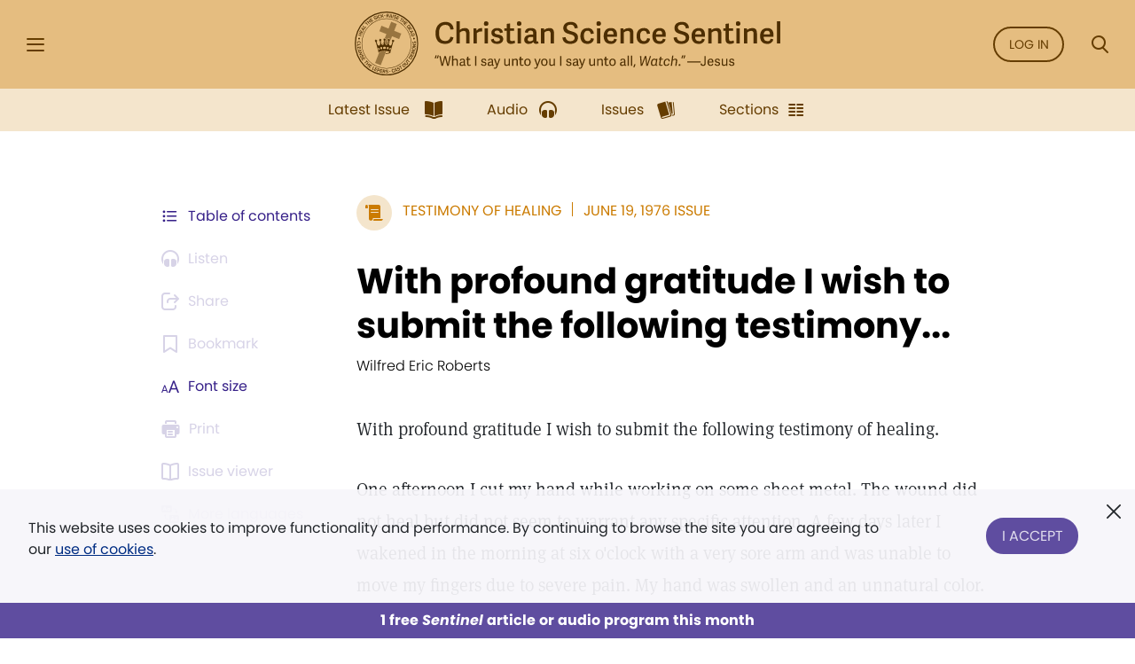

--- FILE ---
content_type: text/html; charset=UTF-8
request_url: https://sentinel.christianscience.com/issues/1976/6/78-25/with-profound-gratitude-i-wish-to-submit-the-following-testimony
body_size: 132235
content:
<!doctype html>
<!--[if lt IE 9]>    <html class="no-js lt-ie9" lang="en-US"> <![endif]-->
<!--[if gt IE 8]><!--> <html class="no-js" lang="en-US"> <!--<![endif]-->
    <head>
                                                                    <meta http-equiv="X-UA-Compatible" content="IE=edge,chrome=1">
        <meta property="og:image" content="https://sentinel.christianscience.com/bundles/mugosentineldigital/images/sentinel_share_logo.png" />

        <!-- Required meta tags -->
<meta charset="utf-8">
<meta name="viewport" content="width=device-width, initial-scale=1.0, maximum-scale=1, user-scalable=0, shrink-to-fit=no, viewport-fit=cover">

<!-- Favicons -->
<link rel="apple-touch-icon" sizes="180x180" href="/bundles/mugosentineldigital/images/apple-touch-icon.png">
<link rel="icon" type="image/png" sizes="32x32" href="/bundles/mugosentineldigital/images/favicon-32x32.png">
<link rel="icon" type="image/png" sizes="16x16" href="/bundles/mugosentineldigital/images/favicon-16x16.png">
<link rel="manifest" href="/manifest.webmanifest">
<meta name="theme-color" content="#ffffff">

<!-- Bootstrap CSS -->
<link rel="stylesheet" href="/assets/ibexa/build/sentineldigital-css.css?153fb3a2">

<!-- Adobe Fonts -->
<link rel="preload" href="https://use.typekit.net/opa5euc.css" as="style" onload="this.onload=null;this.rel='stylesheet'">
<noscript><link rel="stylesheet" href="https://use.typekit.net/opa5euc.css"></noscript>

<script>
    function loadScript(url, callback) {
        const script = document.createElement('script');
        script.src = url;
        script.async = true;
        script.onload = callback;
        document.head.appendChild(script);
    }
    loadScript('https://smartplugin.youbora.com/v6/js/adapters/youtube/6.7.0/sp.min.js', function() {
        // Code to execute after the script has loaded
        window.youbora_yt = Object.assign({}, youbora);
        window.youbora_yt_analytics = new Array();
        delete(youbora);
    });
    loadScript('https://smartplugin.youbora.com/v6/js/adapters/jwplayer/6.5.7/sp.min.js', function() {
        // Code to execute after the script has loaded
        window.youbora_jw = Object.assign({}, youbora);
        delete(youbora);
    });
</script>

<script>
  window.inMaintenanceMode = false;
  window.maintenanceRedirect = "/maintenance";
</script>

                                    <meta property="og:title" content="With&#x20;profound&#x20;gratitude&#x20;I&#x20;wish&#x20;to&#x20;submit&#x20;the&#x20;following&#x20;testimony... / Christian Science Sentinel" />
                <meta property="og:site_name" content="Christian Science Sentinel" />
                                    <meta property="og:type" content="article" />
                                        <meta property="article:published_time" content="Sat Jun 19 00:00:00 1976" />
                    <meta property="article:modified_time" content="Tue Sep 13 19:59:50 2022"/>
                    <meta property="article:publisher" content="https://www.facebook.com/pages/JSH-Online/298116873586922" />
                                                                                                                                                                                                    <meta property="og:image" content="https://sentinel.christianscience.com/bundles/mugosentineldigital/images/sentinel_share_logo.png" />
                                                            <meta name="robots" content="noarchive">
        
                                    <title>With profound gratitude I wish to submit the following testimony... / Christian Science Sentinel</title>
                    
                    <meta property="og:url" content="https://sentinel.christianscience.com/issues/1976/6/78-25/with-profound-gratitude-i-wish-to-submit-the-following-testimony" />                                                        <meta property="og:description"
                    content="With&#x20;profound&#x20;gratitude&#x20;I&#x20;wish&#x20;to&#x20;submit&#x20;the&#x20;following&#x20;testimony&#x20;of&#x20;healing.&#x20;One&#x20;afternoon&#x20;I&#x20;cut&#x20;my&#x20;hand&#x20;while&#x20;working&#x20;on&#x20;some&#x20;sheet&#x20;metal.&#x20;The&#x20;wound&#x20;did&#x20;not&#x20;heal&#x20;but&#x20;did&#x20;not&#x20;seem&#x20;to&#x20;warrant&#x20;any&#x20;specific&#x20;attention.&#x20;A&#x20;few&#x20;days&#x20;later&#x20;I&#x20;wakened&#x20;in&#x20;the&#x20;morning&#x20;at&#x20;six&#x20;o&amp;&#x23;039&#x3B;clock&#x20;with&#x20;a&#x20;very&#x20;sore&#x20;arm&#x20;and&#x20;was&#x20;unable&#x20;to&#x20;move&#x20;my&#x20;fingers&#x20;due&#x20;to&#x20;severe&#x20;pain.&#x20;My&#x20;hand&#x20;was&#x20;swollen&#x20;and&#x20;an&#x20;unnatural&#x20;color.&#x20;The&#x20;trouble&#x20;extended&#x20;up&#x20;the&#x20;arm.&#x20;For&#x20;the&#x20;moment&#x20;fear&#x20;seemed&#x20;quite&#x20;overwhelming." />
                <meta name="description"
                    content="With&#x20;profound&#x20;gratitude&#x20;I&#x20;wish&#x20;to&#x20;submit&#x20;the&#x20;following&#x20;testimony&#x20;of&#x20;healing.&#x20;One&#x20;afternoon&#x20;I&#x20;cut&#x20;my&#x20;hand&#x20;while&#x20;working&#x20;on&#x20;some&#x20;sheet&#x20;metal.&#x20;The&#x20;wound&#x20;did&#x20;not&#x20;heal&#x20;but&#x20;did&#x20;not&#x20;seem&#x20;to&#x20;warrant&#x20;any&#x20;specific&#x20;attention.&#x20;A&#x20;few&#x20;days&#x20;later&#x20;I&#x20;wakened&#x20;in&#x20;the&#x20;morning&#x20;at&#x20;six&#x20;o&amp;&#x23;039&#x3B;clock&#x20;with&#x20;a&#x20;very&#x20;sore&#x20;arm&#x20;and&#x20;was&#x20;unable&#x20;to&#x20;move&#x20;my&#x20;fingers&#x20;due&#x20;to&#x20;severe&#x20;pain.&#x20;My&#x20;hand&#x20;was&#x20;swollen&#x20;and&#x20;an&#x20;unnatural&#x20;color.&#x20;The&#x20;trouble&#x20;extended&#x20;up&#x20;the&#x20;arm.&#x20;For&#x20;the&#x20;moment&#x20;fear&#x20;seemed&#x20;quite&#x20;overwhelming." />
                                                                                                                                                                                                                                                                                                                                                                                                                                                                                                                                                                                                                                                                                                                                                                                                                    

                                                <script type="text/javascript">
var siteName = "Christian\u0020Science\u0020Sentinel",
    pageType = "Article",
    contentTitle = "With\u0020profound\u0020gratitude\u0020I\u0020wish\u0020to\u0020submit\u0020the\u0020following\u0020testimony...",
    language = "eng\u002DUS",
    contentSource = siteName;
        var pageInfoData = {
                            variant: "preview-locked",
                        pageType: pageType,
                            objectID: "sen_33047",
                remoteObjectID: "sen_ARTICLE_SEN_1976_078_25_0031_015.xml",
                        contentTitle: contentTitle,
            contentSource: contentSource,
            language: language
        };
        digitalData = {
            site: {
                siteInfo: {
                    siteName: siteName
                },
            },
            page: {
                pageInfo: pageInfoData
            },
            product: [{}],
            cart: {},
            transaction: {},
            event: [{}],
            user: [{}]
        };
    digitalData.page.pageInfo.primaryCategory = "Landing\u0020Page";
    digitalData.page.pageInfo.subCategory1 = "Issues";
                digitalData.page.pageInfo.articleAudience = "General\u0020Audience";
    digitalData.page.pageInfo.articleType = "Testimony";
        digitalData.page.pageInfo.contentWordCount = 653;

        digitalData.page.pageInfo.contentPublishedDate = "1976-06-19";
        digitalData.page.pageInfo.contentAuthors = "Wilfred Eric Roberts";
    </script>
    <script type="text/javascript">
    digitalData.user[0] = {
        "profile": {
            "hashedEmail": "",
            "accountID": "",
            "accountType": "Anonymous - Logged Out",
            "subscriptionID": ""
        }
    }
    </script>

<script type="application/ld+json">
{
    "@context": "https://schema.org",
    "@type": "Article",
    "headline": "With&#x20;profound&#x20;gratitude&#x20;I&#x20;wish&#x20;to&#x20;submit&#x20;the&#x20;following&#x20;testimony...",
                                                                "image": "https://sentinel.christianscience.com/bundles/mugosentineldigital/images/sentinel_share_logo.png",
                    "datePublished": "Sat Jun 19 00:00:00 1976",
    "author": {
      "@type": "Person",
            "name": "Wilfred Eric Roberts"
    },

                        "description": "With&#x20;profound&#x20;gratitude&#x20;I&#x20;wish&#x20;to&#x20;submit&#x20;the&#x20;following&#x20;testimony&#x20;of&#x20;healing.&#x20;One&#x20;afternoon&#x20;I&#x20;cut&#x20;my&#x20;hand&#x20;while&#x20;working&#x20;on&#x20;some&#x20;sheet&#x20;metal.&#x20;The&#x20;wound&#x20;did&#x20;not&#x20;heal&#x20;but&#x20;did&#x20;not&#x20;seem&#x20;to&#x20;warrant&#x20;any&#x20;specific&#x20;attention.&#x20;A&#x20;few&#x20;days&#x20;later&#x20;I&#x20;wakened&#x20;in&#x20;the&#x20;morning&#x20;at&#x20;six&#x20;o&amp;&#x23;039&#x3B;clock&#x20;with&#x20;a&#x20;very&#x20;sore&#x20;arm&#x20;and&#x20;was&#x20;unable&#x20;to&#x20;move&#x20;my&#x20;fingers&#x20;due&#x20;to&#x20;severe&#x20;pain.&#x20;My&#x20;hand&#x20;was&#x20;swollen&#x20;and&#x20;an&#x20;unnatural&#x20;color.&#x20;The&#x20;trouble&#x20;extended&#x20;up&#x20;the&#x20;arm.&#x20;For&#x20;the&#x20;moment&#x20;fear&#x20;seemed&#x20;quite&#x20;overwhelming.",
        "isAccessibleForFree": false,
    "hasPart":
        {
            "@type": "WebPageElement",
            "isAccessibleForFree": false,
            "cssSelector" : ".paywall-seo-content"
        }
}
</script>
        
                    <script src="https://assets.adobedtm.com/ce1c8decc004d96de218cd33a2ac01ff97515146/satelliteLib-1a48a31e687bdecabd902573c0073c68f3c98151.js" async></script>
        
    </head>

    
    <body>
        <div id="bookmark-container">

            <!-- HEADER -->
<div class="skip-links">
    <a href="#mainContent" title="Skip to main content">Skip to main content</a>
    <a href="#labelSearchModal" title="Skip to search" data-toggle="modal" data-target=".search-modal">Skip to search</a>
    <a href="#siteHeader" title="Skip to main menu" data-toggle="modal" data-target=".side-menu">Skip to main menu</a>
    <a href="#fat-footer-container" title="Skipt to footer">Skip to footer</a>
</div>
<header class="header" role="banner" aria-label="Header" id="siteHeader">
    <div class="safearea-p-right safearea-p-left">
        <div class="row align-items-center">

            <!-- Hamburger Menu -->
            <div class="col-auto menu-button">
                <button class="btn-menu" data-toggle="modal" data-target=".side-menu" title="Side Menu" aria-label="Side Menu" aria-expanded="false">
                    <i aria-hidden="true" class="icon-hamburger"></i>
                </button>
            </div>
            <!-- /Hamburger Menu -->

                        <!-- Login Button -->
            <div class="col-auto login-button"></div>
            <!-- /Login Button -->
            
            <!-- Sentinel Brand -->
            <div class="col sentinel-brand">
                <a class="logo" href="/" title="Christian Science Sentinel">
                    <img class="logo-full" alt="Christian Science Sentinel 'What I say unto you I say unto all, Watch' - Jesus" src="/bundles/mugosentineldigital/images/sentinel-header-full.svg" />
                    <img class="logo-name" alt="Christian Science Sentinel 'What I say unto you I say unto all, Watch' - Jesus" aria-hidden="true" src="/bundles/mugosentineldigital/images/sentinel-header-name.svg" />
                </a>
            </div>
            <!-- /Sentinel Brand -->

                        <!-- Login Button -->
            <div class="col-auto login-button d-none d-sm-block">
                <a class="btn btn-outline-primary" href="/auth0/sso_login" data-role="login-link">
                    Log in
                </a>
            </div>
            <!-- /Login Button -->
            
            <!-- Search Button -->
            <div class="col-auto search-box">
                <a class="btn-menu" href="#" data-toggle="modal" data-target=".search-modal" title="Search Modal" aria-label="Search Modal" aria-expanded="false">
                    <i aria-hidden="true" class="icon-magnifier"></i>
                </a>
            </div>
            <!-- /Search Button -->

        </div>
    </div>
</header>
<div class="header-spacer"></div>
<!-- /HEADER -->

            <!-- SEARCH MODAL -->
<div class="search-modal modal fade" tabindex="-1" role="dialog" aria-label="Search" aria-modal="true" aria-hidden="true">
    <div class="modal-dialog" role="search">
        <div class="modal-content">
            <div class="modal-header">
                <div class="col"></div>
                <button type="button" class="btn-close" data-dismiss="modal" aria-label="Close">
                    <i aria-hidden="true" class="icon-close"></i>
                </button>
            </div>
            <div class="modal-body">
                <form role="form" aria-labelledby="labelSearchModal" action="https://jsh.christianscience.com/content/search">
                    <label class="title" id="labelSearchModal" for="inputSearchModal">Search Journal, Sentinel, and Herald (1883-today)</label>
                    <div class="form-row">
                        <div class="form-group col-12 mb-3">
                            <div class="icon-button-input">
                                <span class="icon-magnifier" aria-hidden="true"></span>
                                <input type="text" class="form-control" id="inputSearchModal" placeholder="Search title, author, keyword..." name="SearchText">
                            </div>
                        </div>
                    </div>
                    <div class="form-row">
                        <div class="form-group col-12 mb-0 text-center">
                            <button type="submit" class="btn btn-secondary" aria-label="Search">Search</button>
                        </div>
                    </div>
                </form>
            </div>
            <div class="modal-footer">
                <a href="https://jsh.christianscience.com/content/search?advanced" title="Advanced search">Advanced search</a>
            </div>
        </div>
    </div>
</div>
<!-- /SEARCH MODAL -->

                        
            
                                    <div class="app-bar" role="dialog" aria-label="App Bar">
    <div class="safearea-p-bottom safearea-p-right safearea-p-left">
        <div class="container">
            <div class="row justify-content-between justify-content-lg-center">
                <div class="col-auto">
                                        <a class="btn-app-bar" title="Latest Issue" href="/">
                        <i aria-hidden="true" class="icon-issue"></i>
                        <span data-text="Latest Issue">Latest Issue</span>
                    </a>
                </div>
                <div class="col-auto">
                    <a class="btn-app-bar" title="Audio" href="/audio">
                        <i aria-hidden="true" class="icon-headphones"></i>
                        <span data-text="Audio">Audio</span>
                    </a>
                </div>
                <div class="col-auto">
                    <a class="btn-app-bar" title="Issues" href="/issues">
                        <i aria-hidden="true" class="icon-stacks"></i>
                        <span data-text="Issues">Issues</span>
                    </a>
                </div>
                <div class="col-auto">
                    <a class="btn-app-bar" title="View Sentinel Sections" href="/sections">
                        <i aria-hidden="true" class="icon-columns"></i>
                        <span data-text="Issues">Sections</span>
                    </a>
                </div>
            </div>
        </div>
    </div>
</div>
<div class="app-bar-spacer d-none d-lg-block"></div>
                        

            <!-- SIDE MENU -->
<div class="side-menu left-menu" data-backdrop="false" tabindex="-1" role="dialog" aria-label="Main Menu" aria-modal="true" aria-hidden="true" data-custom-overlay=".side-menu-overlay" >
    <div class="sticky-menu">
        <div class="container">
            <!-- Close section -->
            <div class="row section-close">
                <div class="col-12">
                    <button class="btn-icon-menu" data-dismiss=".side-menu" aria-label="Close">
                        <i aria-hidden="true" class="icon-close"></i>
                    </button>
                </div>
            </div>
            <!-- /Close section -->
        </div>
    </div>

    <div class="container">
                <!-- Logged out section -->
        <div class="row section-logged-out">

                            <div class="col-12 mb-3 promo-block-content">
        <p><style>
.section-logged-out .col-12.col-sm-10.mb-2 {display:none}
.section-logged-out .promo-block-content {margin-bottom:0px !important}
.section-logged-out .btn-secondary {color:#fff !important}
</style>

<center>

<p>Subscribe to JSH-Online to access every issue of the <i>Christian Science Sentinel</i> since 1898, audio for issues, podcasts, and more.</p>

<p style="margin-bottom:0px"><a href="https://jsh.christianscience.com/subscribe" class="btn btn-secondary" style="margin-right:10px">Subscribe</a> <a href="/login" data-role="login-link"><b>LOG IN</b></a></br></p>

</p><p align="center"><a href="https://jsh.christianscience.com/subscribe/free-trial" target="_self">Try free for 30 days</a></p><p></center></p>

    </div>

            
            <div class="col-12 col-sm-10 mb-2">
                <div class="row">
                    <div class="col-auto pr-0">
                        <a class="btn btn-outline-secondary" href="/login" title="Log In"><i aria-hidden="true" class="icon-lock m-right"></i> Log In</a>
                    </div>

                    <div class="col-auto">
                        <a class="btn btn-outline-secondary" href="https://jsh.christianscience.com/subscription-options" title="Subscribe">Subscribe</a>
                    </div>
                </div>
            </div>

        </div>
        <!-- /Logged out section -->
        

        <div class="divider"></div>

        
                            <div class="row section-help-contact">
        <div class="col-12">

            
                                                                    
                                                                    
                                                                    
                
                <a class="btn-side-menu" href="/learn-more" title="Learn more about the Sentinel online">
                    <i aria-hidden="true" class="icon-info"></i>
                    <span>About the Sentinel</span>
                </a>

            
                                                                    
                                                                    
                                                                    
                
                <a class="btn-side-menu" href="/email-signup" title="Sign up for the free weekly Sentinel email">
                    <i aria-hidden="true" class="icon-email"></i>
                    <span>Sign Up: Newsletter</span>
                </a>

            
                                                                    
                                                                    
                                                                    
                
                <a class="btn-side-menu" href="https://jsh.christianscience.com/faq" title="Find help on the FAQ page">
                    <i aria-hidden="true" class="icon-help"></i>
                    <span>Help</span>
                </a>

            
                                                                    
                                                                    
                                                                    
                
                <a class="btn-side-menu" href="https://jsh.christianscience.com/contact-us" title="Contact customer support">
                    <i aria-hidden="true" class="icon-phone-circle"></i>
                    <span>Contact us</span>
                </a>

            
        </div>
    </div>

    <div class="divider"></div>

    <div class="row section-links">
        <div class="col-12">

            
                                                                    
                                                                    
                                
                
                <a class="btn-side-menu"
                                        href="https://jsh.christianscience.com"
                    title="Go to the JSH-Online homepage">
                    <i aria-hidden="true" class="icon-link"></i>
                    <span>JSH-Online</span>
                                    </a>

            
                                                                    
                                                                    
                                
                
                <a class="btn-side-menu"
                                        href="https://journal.christianscience.com"
                    title="Go to the Journal homepage">
                    <i aria-hidden="true" class="icon-link"></i>
                    <span>Journal</span>
                                    </a>

            
                                                                    
                                                                    
                                
                
                <a class="btn-side-menu"
                                        href="/"
                    title="Go to the Sentinel homepage">
                    <i aria-hidden="true" class="icon-link"></i>
                    <span>Sentinel</span>
                                    </a>

            
                                                                    
                                                                    
                                
                
                <a class="btn-side-menu"
                                           data-toggle="modal" data-target=".herald-links-menu"
                                        href="https://herald.christianscience.com"
                    title="Go to the Herald homepage">
                    <i aria-hidden="true" class="icon-link"></i>
                    <span>Herald</span>
                                            <i aria-hidden="true" class="icon-arrow-right"></i>
                                    </a>

            
                                                                    
                                                                    
                                
                
                <a class="btn-side-menu"
                                        href="/columns-sections"
                    title="View Sentinel Columns and Sections">
                    <i aria-hidden="true" class="icon-link"></i>
                    <span>Columns & Sections</span>
                                    </a>

            
                                                                    
                                                                    
                                
                
                <a class="btn-side-menu"
                                        href="/teenconnect"
                    title="Explore Teen Connect articles">
                    <i aria-hidden="true" class="icon-link"></i>
                    <span>TeenConnect</span>
                                    </a>

            
                                                                    
                                                                    
                                
                
                <a class="btn-side-menu"
                                        href="https://jsh.christianscience.com/bible-resources"
                    title="Explore Bible Resources">
                    <i aria-hidden="true" class="icon-link"></i>
                    <span>Bible Resources</span>
                                    </a>

            
                                                                    
                                                                    
                                
                
                <a class="btn-side-menu"
                                        href="https://directory.christianscience.com"
                    title="Search the Directory">
                    <i aria-hidden="true" class="icon-link"></i>
                    <span>Christian Science Directory</span>
                                    </a>

            
        </div>
    </div>

                
        <div class="header-spacer"></div>

    </div>
</div>
<div class="side-menu-overlay" data-dismiss=".side-menu"></div>

<div class="herald-links-menu left-menu" data-backdrop="false" tabindex="-1" role="dialog" aria-label="Herald Links Menu" aria-hidden="true" style="display: none;">
    <div class="sticky-menu">
        <div class="container">
            <!-- SubMenu Title section -->
            <div class="row align-items-center section-submenu-title">
                <div class="col-auto pr-0">
                    <a class="btn-icon-menu" href="#" data-dismiss=".herald-links-menu" aria-label="Herald Links Menu">
                        <i aria-hidden="true" class="icon-arrow-left"></i>
                    </a>
                </div>
                <div class="col pl-0">
                    <div class="title">Herald</div>
                </div>
            </div>
            <!-- /SubMenu Title section -->
            <div class="divider"></div>
        </div>
    </div>
    <div class="container">
        <!-- Herald Links section -->
        <div class="row section-links">
            <div class="col-12">
                                    <a class="btn-side-menu" href="https://herald.christianscience.com/francais" title="French"  target="_blank">
                        <i aria-hidden="true" class="icon-link"></i>
                        <span>French</span>
                    </a>
                                    <a class="btn-side-menu" href="https://herald.christianscience.com/deutsch" title="German"  target="_blank">
                        <i aria-hidden="true" class="icon-link"></i>
                        <span>German</span>
                    </a>
                                    <a class="btn-side-menu" href="https://herald.christianscience.com/portugues" title="Portuguese"  target="_blank">
                        <i aria-hidden="true" class="icon-link"></i>
                        <span>Portuguese</span>
                    </a>
                                    <a class="btn-side-menu" href="https://herald.christianscience.com/espanol" title="Spanish"  target="_blank">
                        <i aria-hidden="true" class="icon-link"></i>
                        <span>Spanish</span>
                    </a>
                                    <a class="btn-side-menu" href="https://herald.christianscience.com/" title="More languages"  target="_blank">
                        <i aria-hidden="true" class="icon-link"></i>
                        <span>More languages</span>
                    </a>
                            </div>
        </div>
        <!-- /Herald Links section -->
    </div>
</div>

<!-- /SIDE MENU -->
            <!-- MY ACCOUNT MENU -->
<div class="myaccount-menu left-menu" data-backdrop="false" tabindex="-1" role="dialog" aria-label="My Account Menu" aria-modal="true" aria-hidden="true">
    <div class="sticky-menu">
        <div class="container">
            <!-- SubMenu Title section -->
            <div class="row align-items-center section-submenu-title">
                <div class="col-auto pr-0">
                    <a class="btn-icon-menu" href="#" data-dismiss=".myaccount-menu" aria-label="My Account Menu">
                        <i aria-hidden="true" class="icon-arrow-left"></i>
                    </a>
                </div>
                <div class="col pl-0">
                    <div class="title">My account</div>
                </div>
            </div>
            <!-- /SubMenu Title section -->
            <div class="divider"></div>
        </div>
    </div>

    <div class="container">

        <!-- Links section -->
        <div class="row section-links">
            <div class="col-12">
                
                <a class="btn-side-menu" href="https://jsh.christianscience.com/jshcds/account">
                    <i aria-hidden="true" class="icon-link"></i>
                    <span>Manage my subscription</span>
                </a>

                <a class="btn-side-menu" href="https://jsh.christianscience.com/user/password">
                    <i aria-hidden="true" class="icon-link"></i>
                    <span>Change password</span>
                </a>

                <a class="btn-side-menu" href="https://jsh.christianscience.com/jshcds/changeemail">
                    <i aria-hidden="true" class="icon-link"></i>
                    <span>Update email</span>
                </a>

            </div>
        </div>
        <!-- /Links section -->

        <div class="header-spacer"></div>

    </div>
</div>
<!-- /MY ACCOUNT MENU -->            
            <!-- Player Modal -->
<div class="player-modal d-print-none" tabindex="-1" data-backdrop="false" role="dialog" aria-label="Audio Player" aria-modal="true" aria-hidden="true">

    <div class="handle handle-top"></div>
    <div class="handle handle-bottom"></div>

    <div class="close">
        <button type="button" class="btn-close" data-dismiss="player-modal" aria-label="Close" data-micromodal-close>
            <i aria-hidden="true" class="icon-close"></i>
        </button>
    </div>
    <div class="playerlist-area">
        <div id="playlistplayer"></div>

        <div class="direct-actions-section">
            <div class="row align-items-center justify-content-center justify-content-lg-start">
                <button id="player-direct-download" class="btn" aria-label="Download">Download<i aria-hidden="true" class="icon-download m-left"></i></button>

                <div class="dropdown">
                    <button class="btn" data-toggle="dropdown" data-display="static" aria-haspopup="true" aria-expanded="false" id="player-direct-share" aria-label="Share">Share<i aria-hidden="true" class="icon-share m-left"></i></button>

                    <div class="dropdown-menu dropdown-bubble no-min-width dropdown-menu-left dropdown-menu-lg-right  dropdown-menu-top" aria-labelledby="player-direct-share">
                        <div class="share-menu-heading">Shared content is free to recipients.</div>
                        <ul class="btn-row">
                            <li><a class="btn-dropdown-icon icon-facebook" href="#" title="Share on Facebook" aria-label="Share on Facebook"></a></li>
                            <li><a class="btn-dropdown-icon icon-twitter" href="#" title="Share on X" aria-label="Share on X"></a></li>
                            <li><a class="btn-dropdown-icon icon-whatsapp" href="#" title="Share on Whatsapp" aria-label="Share on Whatsapp"></a></li>
                            <li><a class="btn-dropdown-icon icon-email" href="#" title="Share by email" data-toggle="modal" data-target=".sharebyemail-modal" aria-label="Share by email"></a></li>
                        </ul>
                        <div class="btn-dropdown-copy">
                            <a class="btn-dropdown-copy-icon" title="Copy link" aria-label="Copy link" href="" rel="noopener" data-copy-url="">
                                <i aria-hidden="true" class="icon-link"></i>Copy link
                            </a>
                        </div>
                    </div>
                </div>

            </div>
        </div>

                
        <div class="paywall-modal-message audio-preview-message text-center">
                            <p>Enjoy 1 free <em>Sentinel</em> article or audio program each month, including content from 1898 to today.</p>

                        <p class="text-center">
                <a href="#" class="btn btn-secondary unlock-content">
                                            Continue for free
                                    </a>
            </p>
        </div>
        <div class="paywall-modal-message audio-limit-message text-center">
                            <style>
.audio-preview .paywall-modal-message {margin-top: 0px; padding-top: 16px;border-top: 1px solid #C7C1DE;}

body.has-meter-footer .audio-preview-message {padding-bottom:10px}
body.has-meter-footer .audio-limit-message {padding-bottom:20px}

.paywall-top {margin-bottom:8px;}

.paywall-buttons {margin-bottom: 12px}
.paywall-buttons p {margin-bottom:0px !important}
.paywall-buttons sup {font-size:12px; font-family:poppins}
.paywall-buttons .btn {min-width:160px; margin-bottom: 12px}
.paywall-buttons .btn.btn-outline-white.invert-on-hover, .paywall-top .btn.btn-outline-white.invert-on-hover {color: #5F4DA0; border-color: #5F4DA0;}
.paywall-buttons .try-free {padding-left:32px}

.audio-limit-message .already-subscribed p {margin-bottom:0px; font-size:14px}

@media (max-width:767px) {
.paywall-buttons .try-free {padding-left:16px}
.paywall-buttons sup {font-size:11px}
.paywall-buttons .btn {min-width:150px}
}

@media (max-width:365px) {
.paywall-buttons .try-free {padding-left:8px}
.paywall-buttons sup {font-size:9px}
.paywall-buttons .btn {min-width:130px}
}
</style><div class="paywall-top hide-if-logged-in already-subscribed"><p align="center"><b>Already a subscriber?&nbsp;&nbsp;</b><a href="/auth0/sso_login" class="btn btn-outline-secondary invert-on-hover" data-role="login-link">Log in</a></p></div>
<div class="paywall-tagline"><p align="center">You've accessed 1 piece of free <em>Sentinel</em> content. Sign up for unlimited access.</p></div>
<div class="row paywall-buttons">
<div style="margin:auto">

<div class="float-left"><p align="center"><a href="https://jsh.christianscience.com/subscribe" target="_self" class="btn btn-secondary">Subscribe</a></p><p align="center"><sup>Subscription aid available
</sup></p></div>

<div class="float-left try-free hide-if-logged-in"><p align="center"><a href="#free-trial-modal-open" target="_self" class="btn btn-outline-white invert-on-hover">Try free</a></p><p align="center"><sup>No card required
</sup></p></div>

</div>
</div>

                    </div>
    </div>

    <div class="continous-play-section">
        <div class="row align-items-center">
            <div class="col-auto pr-0">
                <label class="text" for="toggle-jw-continuous-play" aria-label="Checkbox: Continuous Play">Continuous Play</label>
            </div>
            <div class="col-auto">
                <div class="custom-control custom-checkbox-toggle-switch">
                    <input type="checkbox" class="custom-control-input" id="toggle-jw-continuous-play" checked="cheked">
                    <label class="custom-control-label" for="toggle-jw-continuous-play" aria-label="Checkbox: Continuous Play"></label>
                </div>
            </div>
        </div>
    </div>

    <div id="playlist" class="jw-audio-playlist" role="dialog" aria-label="Playlist items"></div>

</div>
<script>
    window.audioPreviewPromoURL = "https://media.csps.com/sentinel/slsw/2023/jsho_paywall_promo_2.mp3";
</script>
<!-- /Player Modal -->

            <!-- Content -->
            <main role="main" aria-label="Content" id="mainContent">
                <a name="mainContent" aria-label="Main Content" class="hidden-anchor" tabindex="0"></a>
                                <!-- Full Content Section -->
                                                            
        
        
    
    
    
                
    
                


            

<script>
    var pubDate = '204004800';
    var currentContentId = '33047';

    window.contentData = {
        hasAudio: false,
        hasNav: false,
        navData: {
            archiveView: '',
            next: '',
            previous: ''
        },
        audioData: {
            downloadUrl: '',
            mediaTitle: '',
            popupUrl: '',
            popupDataTitle: '',
            popupTitle: '',
            shopUrl: '',
            streamUrl: '',
            youboraData: {}
        },
        downloadPdfUrl: '',
        shareData: [],
        alsoAvailableIn: [],
        publicationDate: pubDate
    };

                window.paywallObjectId = 33047;
                        
    
                
                </script>

    <div class="full-content-section article">

                
            
        
        <!-- Content Controlls -->
                    







<div class="content-controlls" id="meta-bar">
    <ul>
                            <li class="order-0">
                <a href="#" title="Browse the table of contents for the June 19, 1976 issue" class="btn-content-controlls" data-toggle="modal" data-target=".issue-toc-modal">
                    <i aria-hidden="true" class="icon-table-of-content d-none d-lg-inline"></i>
                    <i aria-hidden="true" class="icon-table-of-content d-lg-none"></i>
                    <span class="d-none d-sm-block">Table of contents</span>
                    <span class="d-sm-none">Contents</span>
                </a>
            </li>
                                                                                                                                                                    <li class="order-1">
                                            <button
    aria-label="Audio is unavailable for this article."
    data-toggle="popover"
    data-placement="bottom"
    data-content="Audio is unavailable for this article."
    class="btn-content-controlls deactivate"><i aria-hidden="true" class="icon-headphones"></i> <span>Listen</span></button>
                    
                </li>
                            <li class="order-2" id="metabar-share-links">
            <div class="dropdown">
                                    <button
    aria-label="Subscribe or log in to share this page."
    data-toggle="popover"
    data-placement="bottom"
    data-content="Subscribe or log in to share this page."
    class="btn-content-controlls deactivate"><i aria-hidden="true" class="icon-share"></i> <span>Share</span></button>
                            </div>
        </li>
                                    <li class="order-3">
                    <button
    aria-label="Subscribe or log in to bookmark this page."
    data-toggle="popover"
    data-placement="bottom"
    data-content="Subscribe or log in to bookmark this page."
    class="deactivate btn-content-controlls"><i aria-hidden="true" class="icon-bookmark-outlined"></i> <span>Bookmark</span></button>
                </li>
                            <li class="order-4">
            <div class="dropdown">
                <a href="#" title="Font size" class="btn-content-controlls" data-toggle="dropdown" data-display="static" aria-haspopup="true" aria-expanded="false" id="full-content-controll-font-size">
                    <i aria-hidden="true" class="icon-letters"></i>
                    <span>Font size</span>
                </a>

                <div class="dropdown-menu dropdown-bubble no-min-width dropdown-menu-right dropdown-menu-md-left" aria-labelledby="full-content-controll-font-size">
                    <ul class="btn-row">
                        <li><button class="btn-dropdown-icon extra-small" aria-label="Font Size: Extra-Small"></button></li>
                        <li><button class="btn-dropdown-icon small active" aria-label="Font Size: Small"></button></li>
                        <li><button class="btn-dropdown-icon medium" aria-label="Font Size: Medium"></button></li>
                        <li><button class="btn-dropdown-icon large" aria-label="Font Size: Large"></button></li>
                    </ul>
                </div>
            </div>
        </li>
        <li class="d-none d-md-inline-block order-5">
                            <button
    aria-label="Subscribe or log in to print this page."
    data-toggle="popover"
    data-placement="bottom"
    data-content="Subscribe or log in to print this page."
    class="btn-content-controlls deactivate"><i aria-hidden="true" class="icon-printer"></i> <span>Print</span></button>
                    <a href="#print-issue-action" title="Print" class="btn-content-controlls print paywall-print d-none" id="page-printer">
                        <i aria-hidden="true" class="icon-printer"></i>
                        <span>Print</span>
                    </a>
                    </li>

        
                                                        <li class="d-none d-md-inline-block order-6">
                        <button
    aria-label="Subscribe or log in to open the issue viewer."
    data-toggle="popover"
    data-placement="bottom"
    data-content="Subscribe or log in to open the issue viewer."
    class="deactivate btn-content-controlls"><i aria-hidden="true" class="icon-issue-viewer"></i> <span>Issue viewer</span></button>
                    </li>
                                    
                                    <li class="order-7">
                            <div class="dropdown mobile-modal">

            <button class="btn-content-controlls deactivate" aria-label="This article is not available in other languages." data-toggle="popover" data-placement="bottom" data-content="This article is not available in other languages.">
            <i aria-hidden="true" class="icon-translations"></i>
            <span class="d-none d-sm-block">More languages</span>
            <span class="d-sm-none">Languages</span>
        </button>
    </div>
            </li>
            </ul>
</div>

<!-- BOOKMARK MODAL -->
<div tabindex="-1"
     role="dialog" aria-labelledby="bookmark-modal-label"
     aria-hidden="true" class="bookmark-modal modal fade">
    <div class="modal-dialog modal-lg" role="document">
        <div class="modal-content">

            <div class="modal-header">
                <div class="col pl-0">
                    <div id="bookmark-modal-label" class="title ng-hide">Bookmark Saved</div>
                    <img src="/bundles/mugosentineldigital/images/loading_black_80.gif" alt="Bookmark Saving" class="bookmark-saving ng-hide" id="BookmarkSaving" style="max-height: 30px;" />
                </div>
                <button type="button" class="btn-close" data-dismiss="modal" aria-label="Close">
                    <i aria-hidden="true" class="icon-close"></i>
                </button>
            </div>

            <div class="modal-body">

                <div class="bookmark-modal-content row form" data-manager-url="//jsh.christianscience.com/bookmarks/manager">

                    <div class="col-12">
                        <div class="row justify-content-between mb-3">
                            <div class="col-6"><label for="bookmarkNotes">Add Optional Note</label></div>
                            <div class="col-6 chars-left">400 characters</div>
                            <div class="col-12">
                                <textarea class="form-control counter-content" data-charsleft="400" maxlength="400" id="bookmarkNotes" rows="2" name="noteEdit"></textarea>
                            </div>
                        </div>
                    </div>

                    <div class="col-12">
                        <div class="row mb-3">
                            <div class="col-12">
                                <label>Add Bookmark to Folder</label>
                                <img src="/bundles/mugosentineldigital/images/loading_black_80.gif" alt="Folders Loading" class="folders-loading ng-hide" id="FoldersLoading" style="max-height: 20px; margin-left: 5px" />
                            </div>
                            <div class="col-12">
                                
                                <ul class="bookmark-folders-list">
                                    <li class="template ng-hide">
                                        <div class="col-auto px-0">
                                            <div class="custom-control custom-checkbox">
                                                <input type="checkbox" name="labels[]" id="labelToggle-x" class="custom-control-input">
                                                <label class="custom-control-label" for="labelToggle-x" aria-label="$label.name"></label>
                                            </div>
                                        </div>
                                        <div class="col">
                                            <label class="folder-name" for="labelToggle-x">$label.name</label>
                                        </div>
                                    </li>
                                </ul>
                                

                                <!-- add new folder -->
                                <form name="labelForm">
                                    <div class="bookmark-new-folder align-items-center mt-1">
                                        <div data-ng-show="addLabelDisabled" class="data-ng-hide">
                                            <span class="spinner-grow spinner-grow-sm text-light m-right" style="display:none" role="status">
                                                <span class="sr-only">Loading...</span>
                                            </span>
                                        </div>
                                        <div class="col-12 p-0">
                                            <label for="bookmark-new-folder-name" aria-label="New Bookmark Folder name">New Bookmark Folder</label>
                                            <img src="/bundles/mugosentineldigital/images/loading_black_80.gif" alt="Folder Creating" class="folder-creating ng-hide" id="FolderCreating" style="max-height: 20px; margin-left: 5px" />
                                        </div>
                                        <div class="col">
                                            <input type="text" class="form-control input-new-folder-name" id="bookmark-new-folder-name" placeholder="Type folder name" />
                                        </div>
                                        <div class="col-auto">
                                            <button class="btn btn-outline-secondary btn-add-bookmark-folder" aria-label="Add folder" disabled><i aria-hidden="true" class="icon-add-item m-right"></i><span>Add folder</span></button>
                                        </div>
                                    </div>
                                </form>
                            </div>
                        </div>
                    </div>
                </div>
                <div class="bookmark-dropdown-footer mb-1">
                    <div class="row justify-content-between align-items-center">
                        <div class="col-4 col-sm-auto pr-0">
                            <a href="//jsh.christianscience.com/bookmarks/manager" title="View all bookmarks" class="btn btn-outline-secondary">View all bookmarks</a>
                            <!-- TODO: Implement remove bookmark
                            <span class="d-none d-md-inline">&nbsp; | &nbsp;</span>
                            <a href="#" class="text-nowrap d-sm-block d-md-inline" data-ng-click="remove(bookmark.id)" title="Remove bookmark" data-ng-bind="'Remove bookmark'"></a>
                             -->
                        </div>
                        <div class="col-auto">
                            <button class="btn btn-secondary btn-save-bookmark" aria-label="Save and Close">
                                <span class="spinner-grow spinner-grow-sm text-light m-right" style="display:none" role="status">
                                    <span class="sr-only">Loading...</span>
                                </span>
                                <i aria-hidden="true" class="icon-check m-right" style="display:none" role="status"></i>
                                <span>Save and Close</span>
                            </button>
                        </div>
                    </div>
                    <div class="row">
                        <div class="col-12 mt-3">
                            <a href="#" class="remove-bookmark">Remove Bookmark</a>
                        </div>
                    </div>
                </div>
            </div>

        </div>
    </div>
</div>
<!-- /BOOKMARK MODAL -->
<div id="DeleteBookmarkModal" class="modal fade" tabindex="-1" data-backdrop="false" role="dialog" aria-label="Delete Bookmark" aria-modal="true" aria-hidden="true">
    <div class="modal-dialog modal-md" role="document">
        <div class="modal-content">
            <div class="modal-header">
                <h4 class="modal-title">Are you sure?</h4>
                <button type="button" class="btn-close" data-dismiss="modal" aria-label="Close" data-micromodal-close>
                    <i aria-hidden="true" class="icon-close"></i>
                </button>
            </div>
            <div class="modal-body">
                <p>This bookmark will be removed from all folders and any saved notes will be permanently removed.</p>
            </div>
            <div class="modal-footer">
                <button type="button" class="btn btn-outline-secondary" data-dismiss="modal" aria-label="Close" data-micromodal-close>Cancel</button>
                <button type="button" class="btn btn-primary">Remove bookmark</button>
            </div>
        </div>
    </div>
</div>
        <!-- /Content Controlls -->

        <!-- Content Container -->
        <div class="content-container ">

            
            
                                                                <div class="content-meta resizable">
                    <i aria-hidden="true" class="icon-scroll"></i>

                                                                                    
                                            <span class="type"><a href="/sections/testimonies-of-healing" title="View more from the Testimony&#x20;of&#x20;Healing section">Testimony of Healing</a></span>
                                        <i class="divider"></i>
                    <span class="date"><a href="/issues/1976/6/78-25">June 19, 1976 Issue</a></span>
                </div>
            
            
            
            <h1 tabindex="0" class="content-title resizable keep-previous">With profound gratitude I wish to submit the following testimony...</h1>

            

                                                                    <div class="content-author resizable">                                                                        Wilfred Eric Roberts            
                        </div>
                                    
                                                                                <div class="content-xml-block clearfix resizable content-fade-out">
            <p>With profound gratitude I wish to submit the following testimony of healing.</p><p>One afternoon I cut my hand while working on some sheet metal. The wound did not heal but did not seem to warrant any specific attention. A few days later I wakened in the morning at six o'clock with a very sore arm and was unable to move my fingers due to severe pain. My hand was swollen and an unnatural color. The trouble extended up the arm. For the moment fear seemed quite overwhelming.</p><p>Immediately I called a Christian Science practitioner for help. Although it was obviously the practitioner's first call of the day, a quick and emphatic declaration was given me. I was assured that matter cannot be puffed up, and that we stop error in its tracks. It was recommended that I identify myself as an idea of God, pondering the seven synonyms for God, and the practitioner would take care of the rest. At this point the practitioner hung up. It struck me that if the practitioner could be that resolute I should at least try to be the same in meeting my obligation.</p>
    </div>


<div class="subscribers-only-content text-center d-none">
    <div class="unlock-header-text">
                    <p>Enjoy 1 free <em>Sentinel</em> article or audio program each month, including content from 1898 to today.</p>

            </div>
    <button class="btn btn-secondary unlock-content" type="button">
                    Continue for free
            </button>
</div>
            

                        
                        
            <div class="content-footer clearfix resizable d-none">
            </div>

            <div class="content-contact">
    <a href="https://forms.christianscience.com/sf.php?s=123formbuilder-5877390&control96449525=Sentinel&control96413976=With&#x20;profound&#x20;gratitude&#x20;I&#x20;wish&#x20;to&#x20;submit&#x20;the&#x20;following&#x20;testimony...&control96489619=https&#x3A;&#x2F;&#x2F;sentinel.christianscience.com&#x2F;issues&#x2F;1976&#x2F;6&#x2F;78-25&#x2F;with-profound-gratitude-i-wish-to-submit-the-following-testimony&control96948366=Wilfred&#x20;Eric&#x20;Roberts" target="_blank" title="Send a comment" class="btn-send-comment">
        <i aria-hidden="true" class="icon-write"></i>
        <span>Send a comment to the editors</span>
    </a>
</div>

            
                        
                        
                                                <div class="bottom-content-navigation mt-3 px-lg-2">
    <div class="row">
        <div class="col-12 col-md-6 bottom-content-slider order-md-12">
            <div class="slider-content issue-item">
                                    <div class="more">
                        <div class="text-center text-md-left">NEXT IN THIS ISSUE</div>
                                                                        <div class="category mt-1">Testimony of Healing</div>
                        <a href="/issues/1976/6/78-25/some-years-ago-i-woke-up-during-the-night-with-a-severe-pain" class="title" title="Some&#x20;years&#x20;ago&#x20;I&#x20;woke&#x20;up&#x20;during&#x20;the&#x20;night&#x20;with&#x20;a&#x20;severe&#x20;pain...">Some years ago I woke up during the night with a severe pain...</a>
                    </div>
                            </div>
        </div>
        <div class="col-12 col-md-6">
            <div class="cover">
                <img src="/mediafile/file/scans/SEN/SEN_1976_078_25/SEN_1976_078_25_0001_thumb_medium.jpg" style="max-width: 100%;">
            </div>
            <div class="issue-info">
                <div class="date mb-3">June 19, 1976</div>
                <a href="#" title="Browse the table of contents for the June 19, 1976 issue" class="btn btn-outline-secondary invert-on-hover text-nowrap" data-toggle="modal" data-target=".issue-toc-modal">
                    <i aria-hidden="true" class="icon-table-of-content"></i>
                    Contents
                </a>
            </div>
        </div>
    </div>
</div>
                            

            
            
<div class="hear-from-you-block clearfix">
    <div class="block-container">

        <div class="content-icon">
            <i aria-hidden="true" class="icon-pen"></i>
        </div>
        <div class="content-container">
            <h2 tabindex="0" class="h5">We'd love to hear from you!</h2>
            <p>Easily submit your testimonies, articles, and poems online.</p>
            <a href="https://jsh.christianscience.com/submit" title="Submit" class="btn btn-outline-secondary">Submit</a>
        </div>
        
    </div>
</div>

        </div>
        <!-- /Content Container -->

    </div>
    <!-- /Full Content Section -->

            <!-- TOC MODAL -->
    <div tabindex="-1"
     role="dialog" aria-labelledby="issue-toc-modal-label-33029"
     aria-hidden="true" class="issue-toc-modal issue-toc-modal-33029 modal fade printable">
    <div class="modal-dialog modal-xl" role="document">
        <div class="modal-content">

            <div class="modal-header">
                <div class="col pl-0">
                    <div id="issue-toc-modal-label-33029" class="issue-toc-modal-label">
                                                                            <h3 class="d-inline mr-4">June 19, 1976 <span class="font-weight-normal">issue</span></h3>
                                                                            <a href="/issues/1976/6/78-25"  aria-label="June 19, 1976 Issue" class="btn btn-outline-secondary btn-view-issue invert-on-hover d-print-none">View Issue</a>
                                            </div>
                </div>
                <button type="button" class="btn-close d-print-none" data-dismiss="modal" aria-label="Close">
                    <i aria-hidden="true" class="icon-close"></i>
                </button>
            </div>

            <div class="modal-body">
                <div class="row">
                    <div class="col-12 toc-columns">
                                                                                                                                                                    <ul>
                                                        <li>
                                <a href="/issues/1976/6/78-25/who-am-i-really" data-content-id="33030" title="Who&#x20;Am&#x20;I,&#x20;Really&#x3F;">Who Am I, Really?</a>
                                                                                                                                                                                    <p><span class="ezstring-field">PERSIS E. ZUBER</span></p>
                                                                                                </li>
                                                            </ul>
                                                                                                                                                                        <ul>
                                                        <li>
                                <a href="/issues/1976/6/78-25/stop-that-journey-this-is-the-way" data-content-id="33031" title="Stop&#x20;That&#x20;Journey&#x2014;This&#x20;Is&#x20;the&#x20;Way&#x21;">Stop That Journey—This Is the Way!</a>
                                                                                                                                                                                    <p><span class="ezstring-field">VICTOR CHUDI ONUMONU</span></p>
                                                                                                </li>
                                                            </ul>
                                                                                                                                                                        <ul>
                                                        <li>
                                <a href="/issues/1976/6/78-25/the-beginning" data-content-id="33032" title="THE&#x20;BEGINNING">THE BEGINNING</a>
                                                                                                                                                                                    <p>Vesta Jo Mulligan</p>
                                                                                                </li>
                                                            </ul>
                                                                                                                                                                        <ul>
                                                        <li>
                                <a href="/issues/1976/6/78-25/constant-companionship" data-content-id="33033" title="Constant&#x20;Companionship">Constant Companionship</a>
                                                                                                                                                                                    <p><span class="ezstring-field">PAULA BUSBY GORALCZYK</span></p>
                                                                                                </li>
                                                            </ul>
                                                                                                                                                                        <ul>
                                                        <li>
                                <a href="/issues/1976/6/78-25/a-continuing-invitation" data-content-id="33034" title="&quot;A&#x20;Continuing&#x20;Invitation&quot;">"A Continuing Invitation"</a>
                                                                                                                                                                                    <p><span class="ezstring-field">JUDITH ANN HARDY</span></p>
                                                                                                </li>
                                                            </ul>
                                                                                                                                                                        <ul>
                                                        <li>
                                <a href="/issues/1976/6/78-25/it-s-not-mine" data-content-id="33035" title="It&#x27;s&#x20;Not&#x20;Mine&#x21;">It's Not Mine!</a>
                                                                                                                                                                                    <p><span class="ezstring-field">Gretchen Newby (written at age 10)</span></p>
                                                                                                </li>
                                                            </ul>
                                                                                                                                                                        <ul>
                                                        <li>
                                <a href="/issues/1976/6/78-25/like-to-be-a-goalie" data-content-id="33037" title="Like&#x20;to&#x20;Be&#x20;a&#x20;Goalie&#x3F;">Like to Be a Goalie?</a>
                                                                                                                                                                                    <p><span class="ezstring-field">Virginia P. Onderdonk</span></p>
                                                                                                </li>
                                                            </ul>
                                                                                                                                                                        <ul>
                                                        <li>
                                <a href="/issues/1976/6/78-25/on-an-august-day" data-content-id="33039" title="On&#x20;an&#x20;August&#x20;Day...">On an August Day...</a>
                                                                                                                                                                                    <p><span class="ezstring-field">Joanne Mazna Garinger</span></p>
                                                                                                </li>
                                                            </ul>
                                                                                                                                                                        <ul>
                                                        <li>
                                <a href="/issues/1976/6/78-25/that-soda-pop-sparkle" data-content-id="33041" title="That&#x20;Soda-pop&#x20;Sparkle">That Soda-pop Sparkle</a>
                                                                                                                                                                                    <p><span class="ezstring-field">Claire Hagenlocher Stubbe</span></p>
                                                                                                </li>
                                                            </ul>
                                                                                                                                                                        <ul>
                                                        <li>
                                <a href="/issues/1976/6/78-25/some-answers-to-fear" data-content-id="33043" title="Some&#x20;Answers&#x20;to&#x20;Fear">Some Answers to Fear</a>
                                                                                                                                                                                    <p>Geoffrey J. Barratt</p>
                                                                                                </li>
                                                            </ul>
                                                                                                                                                                        <ul>
                                                        <li>
                                <a href="/issues/1976/6/78-25/to-satisfy-the-heart" data-content-id="33045" title="To&#x20;Satisfy&#x20;the&#x20;Heart">To Satisfy the Heart</a>
                                                                                                                                                                                    <p>Naomi Price</p>
                                                                                                </li>
                                                            </ul>
                                                                                                                                                                        <ul>
                                                        <li>
                                <a href="/issues/1976/6/78-25/i-will-love-thee-o-lord-my-strength-ps.-18-1" data-content-id="33046" title="&quot;I&#x20;will&#x20;love&#x20;thee,&#x20;O&#x20;Lord,&#x20;my&#x20;strength&quot;&#x20;&#x28;Ps.&#x20;18&#x3A;1&#x29;">"I will love thee, O Lord, my strength" (Ps. 18:1)</a>
                                                                                                                                                                                    <p>Evelyn Schmidtke</p>
                                                                                                </li>
                                                            </ul>
                                                                                                                                                                        <ul>
                                                        <li>
                                <a href="/issues/1976/6/78-25/with-profound-gratitude-i-wish-to-submit-the-following-testimony" data-content-id="33047" title="With&#x20;profound&#x20;gratitude&#x20;I&#x20;wish&#x20;to&#x20;submit&#x20;the&#x20;following&#x20;testimony...">With profound gratitude I wish to submit the following testimony...</a>
                                                                                                                                                                                    <p>Wilfred Eric Roberts</p>
                                                                                                </li>
                                                            </ul>
                                                                                                                                                                        <ul>
                                                        <li>
                                <a href="/issues/1976/6/78-25/some-years-ago-i-woke-up-during-the-night-with-a-severe-pain" data-content-id="33048" title="Some&#x20;years&#x20;ago&#x20;I&#x20;woke&#x20;up&#x20;during&#x20;the&#x20;night&#x20;with&#x20;a&#x20;severe&#x20;pain...">Some years ago I woke up during the night with a severe pain...</a>
                                                                                                                                                                                    <p>Pearl F. Redding</p>
                                                                                                </li>
                                                            </ul>
                                                                                                                                                                        <ul>
                                                        <li>
                                <a href="/issues/1976/6/78-25/i-am-very-grateful-for-the-many-blessings-christian-science-has" data-content-id="33049" title="I&#x20;am&#x20;very&#x20;grateful&#x20;for&#x20;the&#x20;many&#x20;blessings&#x20;Christian&#x20;Science&#x20;has...">I am very grateful for the many blessings Christian Science has...</a>
                                                                                                                                                                                    <p>William Deitch</p>
                                                                                                </li>
                                                            </ul>
                                                                                                                                                                        <ul>
                                                        <li>
                                <a href="/issues/1976/6/78-25/as-a-young-girl-i-suffered-regularly-from-nosebleeds-which-would" data-content-id="33050" title="As&#x20;a&#x20;young&#x20;girl&#x20;I&#x20;suffered&#x20;regularly&#x20;from&#x20;nosebleeds&#x20;which&#x20;would...">As a young girl I suffered regularly from nosebleeds which would...</a>
                                                                                                                                                                                    <p>Bonnie Jean Hill</p>
                                                                                                </li>
                                                            </ul>
                                                                                                                                                                        <ul>
                                                        <li>
                                <a href="/issues/1976/6/78-25/once-on-a-day-off-from-work-i-found-i-couldn-t-walk-on-one" data-content-id="33051" title="Once&#x20;on&#x20;a&#x20;day&#x20;off&#x20;from&#x20;work&#x20;I&#x20;found&#x20;I&#x20;couldn&#x27;t&#x20;walk&#x20;on&#x20;one...">Once on a day off from work I found I couldn't walk on one...</a>
                                                                                                                                                                                    <p>Niki Elizabeth Nelson</p>
                                                                                                </li>
                                                            </ul>
                                                                                                                                                                        <ul>
                                                        <li>
                                <a href="/issues/1976/6/78-25/words-of-current-interest" data-content-id="33052" title="Words&#x20;of&#x20;Current&#x20;Interest">Words of Current Interest</a>
                                                                                                                                                                                                        </li>
                                                            </ul>
                                                                                                                                                                        <ul>
                                                        <li>
                                <a href="/issues/1976/6/78-25/moving-or-vacationing" data-content-id="33054" title="MOVING&#x20;OR&#x20;VACATIONING&#x3F;">MOVING OR VACATIONING?</a>
                                                                                                                                                                                                        </li>
                                                            </ul>
                                                                                                                                                                        <ul>
                                                        <li>
                                <a href="/issues/1976/6/78-25/letters-to-the-press" data-content-id="33055" title="Letters&#x20;to&#x20;the&#x20;Press">Letters to the Press</a>
                                                                                                                                                                                    <p>with contributions from J. Buroughs Stokes</p>
                                                                                                </li>
                                                            </ul>
                                                                                                                                                                        <ul>
                                                        <li>
                                <a href="/issues/1976/6/78-25/notices" data-content-id="33056" title="Notices">Notices</a>
                                                                                                                                                                                                        </li>
                                                            </ul>
                                                                                                </div>
                </div>
            </div>

        </div>
    </div>
</div>

    
    
        

                                <div class="fat-footer container" id="fat-footer-container" role="complementary" aria-label="Navigational Links grouped into categories">

    <div class="row justify-content-center justify-content-lg-between">

        <div class="col-divider">
            <span class="divider"></span>
        </div>

        <div class="col px-3 py-3 d-lg-none">

                                                            
                    
                                                                                                    
                                                                                                    
                        
                                                
                        <a class="btn btn-outline-link btn-full" 
                            href="https://jsh.christianscience.com/contact-us" title="Contact customer support"><i class="m-right icon-email"></i>Contact us</a>
                    
                    
                                    
                    
                                    
                    
                                    
                    
                                    
                    
                                    
                    
                                    
                    
                                                                
                    
                                    
                    
                                    
                    
                                                                
                    
                                    
                    
                                    
                    
                                    
                    
                                    
                    
                                    
                    
                                    
                    
                                    
                    
                                    
                    
                                                                
                    
                                    
                    
                                    
                    
                                    
                    
                                    
                    
                                    
                    
                                                                
                    
                                    
                    
                                    
                    
                                    
                    
                                    
                    
                                    
                    
                                    
                    
                                    
                    
                                                                
                    
                                    
                    
                                    
                    
                                    
                    
                                    
                    
                                    
                    
                            
        </div>

                    <div class="col">
                                <a class="btn-ffnav-list collapsed" 
                    data-toggle="collapse" href="#collapse-Connect" 
                    role="button" aria-expanded="false" aria-controls="collapseConnect" 
                    title="Connect">Connect</a>
                
                <label class="btn-ffnav-list">Connect</label>
                <div class="collapse" id="collapse-Connect">
                    <ul>
                        
                                                                                                                    
                                                                                                                    
                            
                            
                                                                                        <li class="d-none d-lg-block">
                                    <a class="btn btn-outline-link" href="https://jsh.christianscience.com/contact-us" title="Contact customer support"><i class="m-right icon-email"></i>Contact us</a>
                                </li>
                            
                        
                                                                                                                    
                                                                                                                    
                            
                            
                                                                                        <li>
                                    <a class="btn-ffnav-item" href="https://jsh.christianscience.com/submit" title="Submit an article or testimony">Write for JSH</a>
                                </li>
                            
                        
                                                                                                                    
                                                                                                                    
                            
                            
                                                                                        <li>
                                    <a class="btn-ffnav-item" href="https://jsh.christianscience.com/link-to-us" title="Link to JSH-Online">Link to us</a>
                                </li>
                            
                        
                                                                                                                    
                                                                                                                    
                            
                            
                                                                                        <li>
                                    <a class="btn-ffnav-item" href="https://jsh.christianscience.com/faq" title="Explore frequently asked questions">FAQ</a>
                                </li>
                            
                        
                                                                                                                    
                                                                                                                    
                            
                            
                                                                                        <li>
                                    <a class="btn-ffnav-item" href="http://www.christianscience.com/careers" title="Explore our open positions">Careers</a>
                                </li>
                            
                        
                                                                                                                    
                                                                                                                    
                            
                            
                                                                                        <li>
                                    <a class="btn-ffnav-item" href="https://www.facebook.com/ChristianScience/" title="Visit our Facebook page">Facebook</a>
                                </li>
                            
                        
                                                                                                                    
                                                                                                                    
                            
                            
                                                                                        <li>
                                    <a class="btn-ffnav-item" href="https://www.instagram.com/jshteenconnect/" title="Visit our Instagram page">Instagram</a>
                                </li>
                            
                                            
                    </ul>
                </div>
            </div>
                    <div class="col">
                                <a class="btn-ffnav-list collapsed" 
                    data-toggle="collapse" href="#collapse-Magazines" 
                    role="button" aria-expanded="false" aria-controls="collapseConnect" 
                    title="Magazines">Magazines</a>
                
                <label class="btn-ffnav-list">Magazines</label>
                <div class="collapse" id="collapse-Magazines">
                    <ul>
                        
                                                                                                                    
                                                                                                                    
                            
                            
                                                                                        <li>
                                    <a class="btn-ffnav-item" href="https://journal.christianscience.com/" title="Visit The Christian Science Journal">Journal</a>
                                </li>
                            
                        
                                                                                                                    
                                                                                                                    
                            
                            
                                                                                        <li>
                                    <a class="btn-ffnav-item" href="/" title="Visit the Christian Science Sentinel">Sentinel</a>
                                </li>
                            
                        
                                                                                                                    
                                                                                                                    
                            
                            
                                                                                        <li>
                                    <a class="btn-ffnav-item" href="https://herald.christianscience.com/" title="Visit The Herald of Christian Science">Herald</a>
                                </li>
                            
                                            
                    </ul>
                </div>
            </div>
                    <div class="col">
                                <a class="btn-ffnav-list collapsed" 
                    data-toggle="collapse" href="#collapse-Content" 
                    role="button" aria-expanded="false" aria-controls="collapseConnect" 
                    title="Content">Content</a>
                
                <label class="btn-ffnav-list">Content</label>
                <div class="collapse" id="collapse-Content">
                    <ul>
                        
                                                                                                                    
                                                                                                                    
                            
                            
                                                                                        <li>
                                    <a class="btn-ffnav-item" href="/latest-issues" title="Browse Sentinel issues">Issues</a>
                                </li>
                            
                        
                                                                                                                    
                                                                                                                    
                            
                            
                                                                                        <li>
                                    <a class="btn-ffnav-item" href="/teenconnect" title="Explore TeenConnect content">TeenConnect</a>
                                </li>
                            
                        
                                                                                                                    
                                                                                                                    
                            
                            
                                                                                        <li>
                                    <a class="btn-ffnav-item" href="/just-for-kids" title="Videos just for kids">Kids' videos</a>
                                </li>
                            
                        
                                                                                                                    
                                                                                                                    
                            
                            
                                                                                        <li>
                                    <a class="btn-ffnav-item" href="https://jsh.christianscience.com/bible-resources" title="Explore Bible Resources">Bible Resources</a>
                                </li>
                            
                        
                                                                                                                    
                                                                                                                    
                            
                            
                                                                                        <li>
                                    <a class="btn-ffnav-item" href="/blogs" title="Explore the Sentinel blogs">Blogs</a>
                                </li>
                            
                        
                                                                                                                    
                                                                                                                    
                            
                            
                                                                                        <li>
                                    <a class="btn-ffnav-item" href="https://jsh.christianscience.com/collections" title="Explore JSH-Online collections">Collections</a>
                                </li>
                            
                        
                                                                                                                    
                                                                                                                    
                            
                            
                                                                                        <li>
                                    <a class="btn-ffnav-item" href="/audio" title="Browse Sentinel audio podcasts">Audio</a>
                                </li>
                            
                        
                                                                                                                    
                                                                                                                    
                            
                            
                                                                                        <li>
                                    <a class="btn-ffnav-item" href="/sentinel-audio/sentinel-watch" title="Listen to Sentinel Watch programs">Sentinel Watch podcast</a>
                                </li>
                            
                        
                                                                                                                    
                                                                                                                    
                            
                            
                                                                                        <li>
                                    <a class="btn-ffnav-item" href="https://jsh.christianscience.com/listen-to-science-and-health" title="Listen to the Science and Health continuous audio stream"><i>Science and Health</i> audio</a>
                                </li>
                            
                                            
                    </ul>
                </div>
            </div>
                    <div class="col">
                                <a class="btn-ffnav-list collapsed" 
                    data-toggle="collapse" href="#collapse-Features" 
                    role="button" aria-expanded="false" aria-controls="collapseConnect" 
                    title="Features">Features</a>
                
                <label class="btn-ffnav-list">Features</label>
                <div class="collapse" id="collapse-Features">
                    <ul>
                        
                                                                                                                    
                                                                                                                    
                            
                            
                                                                                        <li>
                                    <a class="btn-ffnav-item" href="https://jsh.christianscience.com/bookmarks/manager" title="Manage your bookmarks">My bookmarks</a>
                                </li>
                            
                        
                                                                                                                    
                                                                                                                    
                            
                            
                                                                                        <li>
                                    <a class="btn-ffnav-item" href="https://jsh.christianscience.com/content/search?advanced" title="Search the JSH-Online content archive">Search the archive</a>
                                </li>
                            
                        
                                                                                                                    
                                                                                                                    
                            
                            
                                                                                        <li>
                                    <a class="btn-ffnav-item" href="https://directory.christianscience.com/" title="Search the Directory">Christian Science Directory</a>
                                </li>
                            
                        
                                                                                                                    
                                                                                                                    
                            
                            
                                                                                        <li>
                                    <a class="btn-ffnav-item" href="https://jsh.christianscience.com/ebiblelesson/express" title="Read and listen to this week&#039;s Bible Lesson">eBibleLesson Express</a>
                                </li>
                            
                        
                                                                                                                    
                                                                                                                    
                            
                            
                                                                                        <li>
                                    <a class="btn-ffnav-item" href="https://concord.christianscience.com/" title="Read and Search the Bible and Mary Baker Eddy&#039;s writings">Concord</a>
                                </li>
                            
                        
                                                                                                                    
                                                                                                                    
                            
                            
                                                                                        <li>
                                    <a class="btn-ffnav-item" href="https://jsh.christianscience.com/daily-thought" title="View the Daily Thought">Daily Thought</a>
                                </li>
                            
                                            
                    </ul>
                </div>
            </div>
                    <div class="col">
                                <a class="btn-ffnav-list collapsed" 
                    data-toggle="collapse" href="#collapse-Resources" 
                    role="button" aria-expanded="false" aria-controls="collapseConnect" 
                    title="Resources">Resources</a>
                
                <label class="btn-ffnav-list">Resources</label>
                <div class="collapse" id="collapse-Resources">
                    <ul>
                        
                                                                                                                    
                                                                                                                    
                            
                            
                                                                                        <li>
                                    <a class="btn-ffnav-item" href="http://jsh.christianscience.com/about" title="Learn more about JSH-Online">About</a>
                                </li>
                            
                        
                                                                                                                    
                                                                                                                    
                            
                            
                                                                                        <li>
                                    <a class="btn-ffnav-item" href="https://www.marybakereddylibrary.org" title="Visit the Mary Baker Eddy Library online">MBELibrary.org</a>
                                </li>
                            
                        
                                                                                                                    
                                                                                                                    
                            
                            
                                                                                        <li>
                                    <a class="btn-ffnav-item" href="https://www.csmonitor.com" title="Explore The Christian Science Monitor online">CSMonitor.com</a>
                                </li>
                            
                        
                                                                                                                    
                                                                                                                    
                            
                            
                                                                                        <li>
                                    <a class="btn-ffnav-item" href="https://www.christianscience.com/christian-healing-today/daily-lift" title="Listen to this week&#039;s Daily Lift audio">Daily Lift</a>
                                </li>
                            
                        
                                                                                                                    
                                                                                                                    
                            
                            
                                                                                        <li>
                                    <a class="btn-ffnav-item" href="https://biblelesson.christianscience.com" title="Learn more about the Christian Science Quarterly Bible Lessons">Bible Lesson</a>
                                </li>
                            
                        
                                                                                                                    
                                                                                                                    
                            
                            
                                                                                        <li>
                                    <a class="btn-ffnav-item" href="https://www.christianscience.com/publications-and-activities/church-services" title="Attend Church Services online and in person">Church Services</a>
                                </li>
                            
                        
                                                                                                                    
                                                                                                                    
                            
                            
                                                                                        <li>
                                    <a class="btn-ffnav-item" href="https://jsh.christianscience.com/what-is-christian-science" title="Learn more about Christian Science">About Christian Science</a>
                                </li>
                            
                        
                                                                                                                    
                                                                                                                    
                            
                            
                                                                                        <li>
                                    <a class="btn-ffnav-item" href="https://www.christianscience.com/" title="Visit ChristianScience.com">ChristianScience.com</a>
                                </li>
                            
                                            
                    </ul>
                </div>
            </div>
                    <div class="col">
                                <a class="btn-ffnav-list collapsed" 
                    data-toggle="collapse" href="#collapse-Settings" 
                    role="button" aria-expanded="false" aria-controls="collapseConnect" 
                    title="Settings">Settings</a>
                
                <label class="btn-ffnav-list">Settings</label>
                <div class="collapse" id="collapse-Settings">
                    <ul>
                        
                                                                                                                    
                                                                                                                    
                            
                            
                                                                                        <li>
                                    <a class="btn-ffnav-item" href="https://jsh.christianscience.com/jshcds/account" title="Manage your JSH-Online account">My account</a>
                                </li>
                            
                        
                                                                                                                    
                                                                                                                    
                            
                            
                                                                                        <li>
                                    <a class="btn-ffnav-item" href="https://jsh.christianscience.com/subscribe" title="Learn about the JSH-Online subscription options">Subscribe</a>
                                </li>
                            
                        
                                                                                                                    
                                                                                                                    
                            
                            
                                                                                        <li>
                                    <a class="btn-ffnav-item" href="https://jsh.christianscience.com/subscribe/free-trial" title="Try free for 30 days">Free Trial</a>
                                </li>
                            
                        
                                                                                                                    
                                                                                                                    
                            
                            
                                                                                        <li>
                                    <a class="btn-ffnav-item" href="https://jsh.christianscience.com/subscribe" title="Give a gift of JSH-Online">Give a gift</a>
                                </li>
                            
                        
                                                                                                                    
                                                                                                                    
                            
                            
                                                                                        <li>
                                    <a class="btn-ffnav-item" href="https://shop.christianscience.com/" title="Visit the online shop">CSPS shop</a>
                                </li>
                            
                        
                                                                                                                    
                                                                                                                    
                            
                            
                                                                                        <li>
                                    <a class="btn-ffnav-item" href="https://jsh.christianscience.com/csps-subscriptions" title="View all subscriptions offerings">All CSPS subscriptions</a>
                                </li>
                            
                                            
                    </ul>
                </div>
            </div>
        
    </div>

</div>

                
            </main>
            <!-- /Content -->

            
                                                    
            
                        
<!-- Dropdown Mobile Modal -->
<div class="modal dropdown-mobile-modal fade" tabindex="-1" role="dialog" aria-modal="true" aria-hidden="true">
    <div class="modal-dialog">
        <div class="modal-content">
            <div class="modal-body">
            
            </div>
        </div>
    </div>
</div>
<!-- /Dropdown Mobile Modal -->
            <div class="bottom-banners-wrapper">
    <div class="gdpr-banner text-center d-none">
        <div class="row d-block d-md-flex px-2 pr-md-5">
            <div class="">
                <p>This website uses cookies to improve functionality and performance. By continuing to browse the site you are agreeing to our <a href="https://jsh.christianscience.com/privacy-policy#cookies" target="_blank">use of cookies</a>.</p>

            </div>
            <div class="">
                <a href="#" title="Submit" class="btn btn-secondary ml-md-2 mt-2 mt-md-0 gdpr-dismiss">I Accept</a>
            </div>
        </div>
        <div class="gdpr-close" aria-label="Close">
            <i aria-hidden="true" class="icon-close"></i>
        </div>
    </div>
            <div class="meter-footer-banner d-none">
                            <span class="meter_footer_locked">1 free <i>Sentinel</i> article or audio program this month</span>
                                                            <span class="meter_footer_unlocked" style="display:none">You’ve accessed 1 piece of free <i>Sentinel</i> content</span>
                                    </div>
    </div>


            <div class="paywall-space"></div>

<!-- Footer -->
<footer class="footer" role="contentinfo" aria-label="Footer" id="siteFooter">

    <div class="container">

        <div class="row row-custom align-items-center align-items-lg-start justify-content-lg-between">

            <div class="col-12 mb-7 d-lg-none col-social">

                <!-- Duplicated in right collumn below  -->
                <div class="section-social-media">
                    <label>Follow us online</label>
                    <a href="https://www.facebook.com/pages/JSH-Online/298116873586922" target="_blank" class="btn-footer-social-media mx-2">
                        <img src="/bundles/mugosentineldigital/images/social-media-facebook.svg" alt="Facebook" />
                    </a>
                    <a href="https://www.instagram.com/jshteenconnect/" target="_blank" class="btn-footer-social-media">
                        <img src="/bundles/mugosentineldigital/images/social-media-instagram.svg" alt="Instagram" />
                    </a>
                </div>
                <!-- /Duplicated in right collumn below  -->

            </div>

            <div class="col-12 col-brand">

                <div class="section-brand">
                    <a class="logo" href="/" title="Christian Science Sentinel">
                        <img src="/bundles/mugosentineldigital/images/sentinel-footer.svg" alt="Christian Science Sentinel" />
                    </a>
                </div>

                <div class="divider"></div>

                <div class="section-copyright">
                                                                © 2026 The Christian Science Publishing Society.<span class="d-print-none"><br>Models in images used for illustrative purposes only.</span>
                                    </div>

                    
                    <div class="mission-statement">
        <h6 class="h6 ">The mission of the <em>Christian Science Sentinel</em>.</h6><p>". . . intended to hold guard over Truth, Life, and Love.” (Mary Baker Eddy, <em>The First Church of Christ, Scientist, and Miscellany</em>, p. 353)</p>

    </div>

                
            </div>

            <div class="col-12 col-legal">

                <div class="d-none d-lg-block col-social">
                    <!-- Duplicated at mobile view above  -->
                    <div class="section-social-media">
                        <label>Follow us online</label>
                        <a href="https://www.facebook.com/pages/JSH-Online/298116873586922" target="_blank" class="btn-footer-social-media mx-2" title="Follow us on Facebook">
                            <img src="/bundles/mugosentineldigital/images/social-media-facebook.svg" alt="Facebook" />
                        </a>
                        <a href="https://www.instagram.com/jshteenconnect/" target="_blank" class="btn-footer-social-media" title="Follow us on Instagram">
                            <img src="/bundles/mugosentineldigital/images/social-media-instagram.svg" alt="Instagram" />
                        </a>
                    </div>
                    <!-- /Duplicated at mobile view above  -->
                </div>

                                    <div class="section-legal-links">

        
                                                    
                        
            
            <a href="https://jsh.christianscience.com/terms-of-service" title="Terms of service">Terms of service</a>

                            <span>/</span>
            
        
                                                    
                        
            
            <a href="https://jsh.christianscience.com/privacy-policy" title="Privacy policy">Privacy policy</a>

                            <span>/</span>
            
        
                                                    
                        
            
            <a href="https://jsh.christianscience.com/permissions" title="Permissions">Permissions</a>

                            <span>/</span>
            
        
                                                    
                        
            
            <a href="https://jsh.christianscience.com/link-to-us" title="Link to us">Link to us</a>

            
        
    </div>

                                
                                                    
                                
            </div>

        </div>

    </div>

</footer>
<!-- /Footer -->            <!-- JWPlayer Key -->
<div id="MailThisModal" class="sharebyemail-modal modal fade" tabindex="-1" role="dialog" aria-labelby="sharebyemail-modal-label" aria-hidden="true" aria-modal="true">
    <div class="modal-dialog modal-lg" role="form" aria-label="Share it by email">
        <div class="modal-content">

            <div class="modal-header">
                <div class="col pl-0">
                    <div id="sharebyemail-modal-label" class="title">Share by email</div>
                </div>
                <button type="button" class="btn-close" data-dismiss="modal" aria-label="Close">
                    <i aria-hidden="true" class="icon-close"></i>
                </button>
            </div>

            <div class="modal-body">
                <form id="ShareByEmailForm" class="" novalidate ng-hide="mailthis.mailSent" name="mailthisForm">

                    <div class="sharebyemail-modal-content row form">

                        <div class="col-12 col-md-6">
                            <div class="row justify-content-between mb-3">
                                <div class="col-12">
                                    <label for="toAddress">To:</label>
                                </div>
                                <div class="col-12">
                                    <input id="toAddress"
                                           name="toAddress"
                                           type="text"
                                           required
                                           class="form-control"
                                           placeholder="recipient@email.com" />
                                </div>
                                <div class="col-12">
                                    <span class="note">Note: Separate multiple addresses with commas (,). Limit of 10 recipients.</span>
                                </div>
                                <div class="col-12">
                                    <p class="text-danger error-maxemails ng-hide">Too many emails entered, please limit to 10 recipients.</p>
                                </div>
                                <div class="col-12">
                                    <p class="text-danger error-required ng-hide">&quot;To address&quot; is required</p>
                                </div>
                                <div class="col-12">
                                    <p class="text-danger error-invalid ng-hide"></p>
                                </div>
                            </div>
                        </div>

                        <div class="col-12 col-md-6">
                            <div class="row justify-content-between mb-3">
                                <div class="col-12">
                                    <label for="fromAddress">From:</label>
                                </div>
                                <div class="col-12">
                                    <!-- TODO: When enabling auto fill again, add back ng-disabled="mailthis.emailDisabled" -->
                                    <input id="fromAddress"
                                           name="fromAddress"
                                           type="text"
                                           required
                                           class="form-control"
                                           placeholder="sender@email.com" />
                                </div>
                                <div class="col-12">
                                    <span class="note">Note: A copy of the message will be sent to this address</span>
                                </div>
                                <div class="col-12">
                                    <p class="text-danger error-required ng-hide">&quot;From address&quot; is required</p>
                                </div>
                                <div class="col-12">
                                    <p class="text-danger error-invalid ng-hide"></p>
                                </div>

                            </div>
                        </div>

                        <div class="col-12">
                            <div class="row justify-content-between mb-3">
                                <div class="col-6">
                                    <label for="sharebyemail-message">Message:</label>
                                </div>
                                <div class="col-6 chars-left"></div>
                                <div class="col-12">
                                    <textarea class="form-control"
                                              maxlength="1001"
                                              data-charsleft="1000"
                                              id="sharebyemail-message"
                                              rows="2"
                                              placeholder="Your message here..."></textarea>
                                </div>
                                <div class="col-12">
                                    <p class="text-danger ng-hide">Please shorten your message. It must be fewer than 1,000 characters</p>
                                </div>
                            </div>
                        </div>

                        <div class="col-12">
                            <div class="row justify-content-between mb-1">
                                <div class="col-12">
                                    <span class="label">Preview:</span>
                                </div>
                                <div class="col-12">
                                    <div class="preview-area">
                                        <div class="subject"><b>Subject:</b> <span id="MailThisSubjectHTML"></span></div>
                                        <div class="content">
                                            <p style="white-space: pre-wrap;margin-bottom: 24px;"></p>
                                            <table>
                                                <tbody>
                                                <tr>
                                                    <td class="ng-hide">
                                                        <img alt="The Christian Science Journal" src="" />
                                                    </td>
                                                    <td>
                                                        <header tabindex="0" class="h3"><a href="" title="Content link"></a></header>
                                                    </td>
                                                </tr>
                                                </tbody>
                                            </table>
                                        </div>
                                        <div class="ng-hide col mb-1 p-0" id="MailThisFooterHTML"></div>
                                    </div>
                                </div>
                            </div>
                            <div class="col-12 my-3">
                                <div class="captcha-form-group form-group" ng-class="{ 'has-error' : mailthis.validationErrors.captcha === 'incorrect-captcha-sol' }">
                                    <div class="captcha-help-text ng-hide">
                                        <strong>Helpful Tip:</strong> <span>Log in to JSH-Online and skip this verification step next time you share</span>
                                    </div>
                                    <p ng-show="mailthis.validationErrors.captcha === 'incorrect-captcha-sol'" class="help-block text-danger ng-hide">Invalid Entry</p>
                                </div>
                            </div>
                        </div>

                    </div>
                    <p class="text-danger any-errors ng-hide">Please correct the noted errors before continuing.</p>
                    <div class="sharebyemail-dropdown-footer">
                        <div class="row justify-content-end align-items-end">
                            <div class="col-auto">
                                <button type="button"
                                        class="btn btn-outline-secondary px-4"
                                        data-dismiss="modal"
                                        aria-label="Cancel">Cancel</button>
                            </div>
                            <div class="col-auto">
                                <button class="btn btn-secondary btn-sharebyemail-send px-4">
                                    <span class="spinner-grow spinner-grow-sm text-light m-right d-none" role="status">
                                        <span class="sr-only">Loading...</span>
                                    </span>
                                    <i aria-hidden="true" class="icon-check m-right d-none" role="status"><span class="sr-only">Your Share by email form has been received</span></i>
                                    <span>Send</span>
                                </button>
                            </div>
                        </div>
                    </div>
                    <div id="MailThisRecaptcha" ng-class="mailthis.validationErrors.captcha"></div>

                </form>

                <div class="success-content ng-hide">

                    <div class="row justify-content-center align-items-center mt-3 mb-6">
                        <div class="col-8 col-sm-7 col-md-6 col-lg-7 text-center">
                            <span class="success-circle">
                                <i aria-hidden="true" class="icon-check"></i>
                            </span>
                            <h1 tabindex="0" class="h3">Success!</h1>
                            <p class="mb-0">Your email has been sent.</p>
                            <p>A copy has also been sent to your email address.</p>
                        </div>
                    </div>

                </div>

            </div>

        </div>
    </div>
</div>
                    <script>window.paywallMeterLimit = (window.localStorage.customPaywallMeterLimit === undefined || window.localStorage.customPaywallMeterLimit === 'undefined') ? 1 : window.localStorage.customPaywallMeterLimit;</script>

<!-- Optional JavaScript -->
<script src="/assets/ibexa/build/sentineldigital-js.js?1768627809"></script>

<script>
    jwplayer.key = "StFzmiKyFQjexHHj3nxbiC7hVwCy5nde6zcE5RgbFJ+BqZ9M";
    window.auth0_login_url = "/auth0/sso_login";
</script>


<script src='https://www.google.com/recaptcha/enterprise.js'></script>

<script>
    window.blockedCookiesBrowsingCopy = '\u003Ch3\u0020class\u003D\u0022h3\u0020\u0022\u0020align\u003D\u0022center\u0022\u003EPlease\u0020enable\u0020cookies\u0020to\u0020continue.\u003C\/h3\u003E\u003Cp\u003EThis\u0020website\u0020uses\u0020cookies\u0020to\u0020ensure\u0020you\u0020get\u0020the\u0020best\u0020experience\u0020with\u0020JSH\u002DOnline.\u0020Please\u0020enable\u0020cookies\u0020in\u0020your\u0020browser\u0020to\u0020log\u0020in,\u0020register,\u0020and\u0020view\u0020content.\u003C\/p\u003E\u003Cp\u003E\u003Ca\u0020href\u003D\u0022https\u003A\/\/jsh.christianscience.com\/faq\/faq\u002Dtechnical\u002Dsupport\u0023system\u0022\u0020target\u003D\u0022_self\u0022\u003ELearn\u0020how\u0020to\u0020turn\u0020on\u0020cookies\u003C\/a\u003E\u003C\/p\u003E';
</script>

<script id="share_by_email_subject_line" type="text/template">
    shared content from JSH-Online—just for you!
</script>


<script id="share_by_email_footer" type="text/template">
    <p>This content is free because it was shared with you. Find other inspiring articles and verified accounts of healing on <a href="https://jsh.christianscience.com" target="_self">JSH-Online</a>. Explore current issues and the archive, which includes content from the last 130+ years.</p><p><hr class="my-3" /></p><p>JSH-Online is home to all current content and the archival collection from our three magazines. <em>The Christian Science Journal</em>, the <em>Christian Science Sentinel</em>, and <em>The Herald of Christian Science</em>. <a href="https://jsh.christianscience.com/about" target="_self">Learn more</a> about JSH-Online.</p>

</script>

<div class="promo-popup-modal modal fade" tabindex="-1" id="warningModal" role="dialog" aria-label="warningModal" aria-modal="true" aria-hidden="true">
    <div class="modal-dialog">
        <div class="modal-content">

            <div class="modal-header">
                <div class="col"></div>
                <button type="button" class="btn-close" data-dismiss="modal" aria-label="Close popup">
                    <i aria-hidden="true" class="icon-close"></i>
                </button>
            </div>

            <div class="modal-body">
                <div class="modal-body_content"></div>
                <div class="text-center">
                    <button type="button" class="btn btn-secondary btn-close" name="CloseButton" aria-label="Close">Close</button>
                </div>
            </div>
        </div>
    </div>
</div>

    <script type="text/javascript">
        window.addEventListener('load', function() {
            if (typeof _satellite == "object") {
                _satellite.pageBottom();
            }
        });
    </script>

<script>
    var tag = document.createElement('script');
    tag.src = "https://www.youtube.com/iframe_api";
    var firstScriptTag = document.getElementsByTagName('script')[0];
    firstScriptTag.parentNode.insertBefore(tag, firstScriptTag);
    // create player
    function createYTPlayer() {
        if (typeof ytplayers !== 'undefined' && ytplayers.length) {
            for (var i = 0; i < ytplayers.length; i++) {
                if(typeof window[ytplayers[i]['fn']] === 'function') {
                    window[ytplayers[i]['fn']](ytplayers[i]['yt_id'], ytplayers[i]['player_id']);
                }
            }
        }
    }
    // create youtube player if API was not loaded previously
    function onYouTubeIframeAPIReady() {
        createYTPlayer();
    }
</script>            <!-- Video Modal -->
<div class="modal c-modal--video fade" id="videoModal"  tabindex="-1" data-backdrop="false" role="dialog" aria-label="Video Player" aria-modal="true" aria-hidden="true">
    <div class="modal-dialog modal-lg" role="document">
        <div class="modal-content">
            <div class="modal-header">
                <button type="button" class="btn-close" data-dismiss="modal" aria-label="Close" data-micromodal-close>
                    <i aria-hidden="true" class="icon-close"></i>
                </button>
                <h4 class="sr-only modal-title" id="videoModalLabel">Video Player</h4>
            </div>
            <div class="modal-body">
                <div class="embed-responsive embed-responsive-16by9" style="background-color: #000;">
                    <div id="VideoContainer"></div>
                </div>
            </div>
        </div>
    </div>
</div>
<!-- /Video Modal -->
                        <div class="paywall-page-nav scrolling-box">
    <div class="full-content-section">
        <div class="content-controlls text-right">
            <img src="/bundles/mugosentineldigital/images/paywall-icon.png" alt="Not a subscriber?" />
        </div>
        <div class="content-container">
                            <style>

/**Vertically center paywall icon on desktop**/
@media (min-width: 992px) {
.paywall-page-nav .full-content-section .content-controlls {margin: auto 10px auto 0px !important}
}

.paywall-page-nav .already-subscribed p {margin-bottom:0px; font-size:14px}

.paywall-top .paywall-login {font-size:14px !important; margin-bottom:16px}
.paywall-top h3 {margin-bottom:0px !important}
.paywall-top p {font-size:12px; margin-bottom:16px !important;}
.paywall-top .paywall-login .btn {width:unset !important}

.paywall-buttons p {margin-bottom:0px !important}
.paywall-buttons sup {font-size:12px; font-family:poppins}
.paywall-buttons .btn {min-width:160px; margin-bottom:5px !important}
.paywall-buttons .try-free {padding-left:32px}

@media (max-width:767px) {
.paywall-buttons .try-free {padding-left:16px}
.paywall-buttons sup {font-size:11px}
.paywall-buttons .btn {min-width:150px}
}

@media (max-width:365px) {
.paywall-buttons .try-free {padding-left:8px}
.paywall-buttons sup {font-size:9px}
.paywall-buttons .btn {min-width:130px}
}

</style><div class="paywall-top">
<div class="paywall-login hide-if-logged-in already-subscribed"><p align="center"><b>Already a subscriber?&nbsp;&nbsp;</b><a href="/auth0/sso_login" class="btn btn-outline-secondary invert-on-hover" data-role="login-link">Log in</a></p></div><h3 class="h3 " align="center"><strong>Sign up for unlimited access</strong></h3><p align="center">You’ve accessed 1 piece of free <em>Sentinel</em> content</p></div>
<div class="row paywall-buttons">
<div style="margin:auto">
<div class="float-left"><p align="center"><a href="https://jsh.christianscience.com/subscribe" target="_self" class="btn btn-secondary">Subscribe</a></p><p align="center"><sup>Subscription aid available
</sup></p></div>
<div class="float-left try-free"><p align="center"><a href="#free-trial-modal-open" target="_self" class="btn btn-outline-secondary invert-on-hover">Try free</a></p><p align="center"><sup>No card required
</sup></p></div>
</div>
</div>

                    </div>
    </div>
</div>
<div class="paywall-page-nav paywall-fixed"></div>

    </div>
    </body>
</html>
